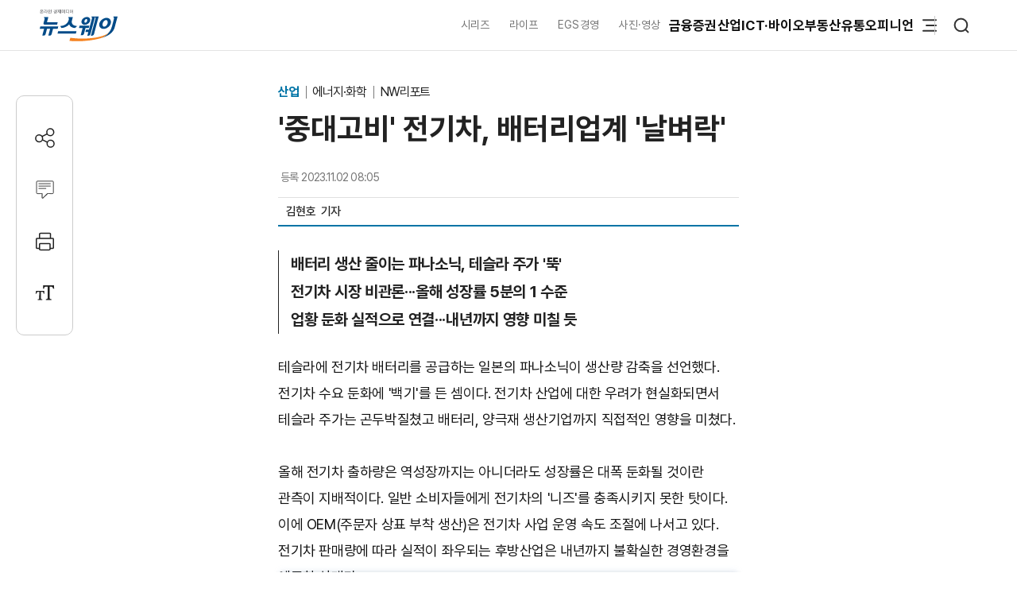

--- FILE ---
content_type: text/html; charset=UTF-8
request_url: https://www.newsway.co.kr/news/view?ud=2023110115010247339
body_size: 18732
content:
<!DOCTYPE html>
<html lang="ko">
<head>
<title>'중대고비' 전기차, 배터리업계 '날벼락' - 뉴스웨이</title>
<meta charset="UTF-8">
<meta http-equiv="X-UA-Compatible" content="IE=edge">
<meta name="viewport" content="width=device-width,initial-scale=1.0,minimum-scale=1.0,maximum-scale=3.0,user-scalable=yes">
<meta name="title" content="'중대고비' 전기차, 배터리업계 '날벼락' - 뉴스웨이">
<meta name="keywords" content="배터리, 이차전지, LG에너지솔루션, 포스코퓨처엠, 삼성SDI">
<meta name="description" content="테슬라에 전기차 배터리를 공급하는 일본의 파나소닉이 생산량 감축을 선언했다. 전기차 수요 둔화에 '백기'를 든 셈이다. 전기차 산업에 대한 우려가 현실화되면서 테슬라 주가는 곤두박질쳤고 배터리, 양극재 생산기업까지 직접적인 영향을 미쳤다. 올해 전기차 출하량은 역성장까지는 아니더라도 성장률은 대폭 둔화될 것이란 관측이 지배적이다. 일반 소비자들에게 전기차의 '니즈'를 충족시키지 못한 탓이다. 이에 OEM(주문자 상표 부착 생산)은">
<meta name="author" content="김현호">
<meta name="robots" content="max-image-preview:large">
<link rel="canonical" href="https://www.newsway.co.kr/news/view?ud=2023110115010247339">

<!-- og -->
<meta property="og:site_name" content="뉴스웨이">
<meta property="og:type" content="article">
<meta property="og:title" content="'중대고비' 전기차, 배터리업계 '날벼락' - 뉴스웨이">
<meta property="og:description" content="테슬라에 전기차 배터리를 공급하는 일본의 파나소닉이 생산량 감축을 선언했다. 전기차 수요 둔화에 '백기'를 든 셈이다. 전기차 산업에 대한 우려가 현실화되면서 테슬라 주가는 곤두박질쳤고 배터리, 양극재 생산기업까지 직접적인 영향을 미쳤다. 올해 전기차 출하량은 역성장까지는 아니더라도 성장률은 대폭 둔화될 것이란 관측이 지배적이다. 일반 소비자들에게 전기차의 '니즈'를 충족시키지 못한 탓이다. 이에 OEM(주문자 상표 부착 생산)은">
<meta property="og:url" content="https://www.newsway.co.kr/news/view?ud=2023110115010247339">
<meta property="og:image" content="https://nimage.newsway.co.kr/photo/2023/11/01/20231101000118_1200.png">
<meta property="og:image:width" content="1200">
<meta property="og:image:height" content="1441">

<!-- twitter -->
<meta name="twitter:site" content="@newsway" >
<meta name="twitter:card" content="summary_large_image">
<meta name="twitter:title" content="'중대고비' 전기차, 배터리업계 '날벼락' - 뉴스웨이">
<meta name="twitter:description" content="테슬라에 전기차 배터리를 공급하는 일본의 파나소닉이 생산량 감축을 선언했다. 전기차 수요 둔화에 '백기'를 든 셈이다. 전기차 산업에 대한 우려가 현실화되면서 테슬라 주가는 곤두박질쳤고 배터리, 양극재 생산기업까지 직접적인 영향을 미쳤다. 올해 전기차 출하량은 역성장까지는 아니더라도 성장률은 대폭 둔화될 것이란 관측이 지배적이다. 일반 소비자들에게 전기차의 '니즈'를 충족시키지 못한 탓이다. 이에 OEM(주문자 상표 부착 생산)은">
<meta name="twitter:image" content="https://nimage.newsway.co.kr/photo/2023/11/01/20231101000118_1200.png">
<meta name="twitter:creator" content="@newsway" >


<!-- DeepDive -->
<meta property="dd:content_id" content="2023110115010247339">
<meta property="dd:playtime" content="">
<meta property="dd:author" content="김현호">
<meta property="dd:category" content="">
<meta property="dd:published_time" content="2023-11-02T08:05:54+09:00">
<meta property="dd:modified_time" content="2023-11-02T08:05:54+09:00">
<meta property="dd:publisher" content="뉴스웨이">
<meta property="dd:availability" content="true">

<!-- article -->
<meta property="article:published_time" content="2023-11-02T08:05:54+09:00">

<script>
var g_strDispType   = "NW";
var g_strCategory   = "04.01.05";
var g_strNewsID     = "2023110115010247339_1";
var g_strRemoteIP   = "NULL";
</script>
<script src="https://nimage.newsway.co.kr/assets/js/logcollectscript_202209.js?Sunday 25th of January 2026 06:07:15 AM"></script>

<script async src="https://pagead2.googlesyndication.com/pagead/js/adsbygoogle.js?client=ca-pub-2415398784695844" crossorigin="anonymous"></script>

<!-- taboola -->
<script type="text/javascript">
document.addEventListener("DOMContentLoaded", function() {
  window._taboola = window._taboola || [];
  _taboola.push({article:'auto'});
  !function (e, f, u, i) {
    if (!document.getElementById(i)){
      e.async = 1;
      e.src = u;
      e.id = i;
      f.parentNode.insertBefore(e, f);
    }
  }(document.createElement('script'),
  document.getElementsByTagName('script')[0],
  '//cdn.taboola.com/libtrc/newsway-mobile/loader.js',
  'tb_loader_script');
  if(window.performance && typeof window.performance.mark == 'function')
    {window.performance.mark('tbl_ic');}
});
</script>

<!-- kakao -->
<script src="https://developers.kakao.com/sdk/js/kakao.min.js" defer></script>
<script>
// dom로드가 완료 되면 실행
document.addEventListener("DOMContentLoaded", function() {
    Kakao.init('8e7f6b75370f0d08827c8f09991a2dfb');
});
</script>

<!-- google -->
<meta name="google-site-verification" content="LbLXsNkXj8kNTbitXHy55A2cIFG2nIXEnuMBatmoh0Y">

<!-- Google tag (gtag.js) -->
<script async src="https://www.googletagmanager.com/gtag/js?id=G-0F9N3T85JF"></script>
<script>
window.dataLayer = window.dataLayer || [];
function gtag(){dataLayer.push(arguments);}
gtag('js', new Date());

gtag('config', 'G-0F9N3T85JF');
</script>

<link rel="shortcut icon" href="https://nimage.newsway.co.kr/assets/image/favicon/newsway.ico" type="image/x-icon">
<link rel="apple-touch-icon" sizes="57x57" href="https://nimage.newsway.co.kr/assets/image/favicon/apple-icon-57x57.png">
<link rel="apple-touch-icon" sizes="60x60" href="https://nimage.newsway.co.kr/assets/image/favicon/apple-icon-60x60.png">
<link rel="apple-touch-icon" sizes="72x72" href="https://nimage.newsway.co.kr/assets/image/favicon/apple-icon-72x72.png">
<link rel="apple-touch-icon" sizes="76x76" href="https://nimage.newsway.co.kr/assets/image/favicon/apple-icon-76x76.png">
<link rel="apple-touch-icon" sizes="114x114" href="https://nimage.newsway.co.kr/assets/image/favicon/apple-icon-114x114.png">
<link rel="apple-touch-icon" sizes="120x120" href="https://nimage.newsway.co.kr/assets/image/favicon/apple-icon-120x120.png">
<link rel="apple-touch-icon" sizes="144x144" href="https://nimage.newsway.co.kr/assets/image/favicon/apple-icon-144x144.png">
<link rel="apple-touch-icon" sizes="152x152" href="https://nimage.newsway.co.kr/assets/image/favicon/apple-icon-152x152.png">
<link rel="apple-touch-icon" sizes="180x180" href="https://nimage.newsway.co.kr/assets/image/favicon/apple-icon-180x180.png">
<link rel="icon" type="image/png" sizes="192x192"  href="https://nimage.newsway.co.kr/assets/image/favicon/android-icon-192x192.png">
<link rel="icon" type="image/png" sizes="32x32" href="https://nimage.newsway.co.kr/assets/image/favicon/favicon-32x32.png">
<link rel="icon" type="image/png" sizes="96x96" href="https://nimage.newsway.co.kr/assets/image/favicon/favicon-96x96.png">
<link rel="icon" type="image/png" sizes="16x16" href="https://nimage.newsway.co.kr/assets/image/favicon/favicon-16x16.png">
<!-- <link rel="manifest" href="https://nimage.newsway.co.kr/assets/image/favicon/manifest.json"> -->
<meta name="msapplication-TileImage" content="https://nimage.newsway.co.kr/assets/image/favicon/ms-icon-144x144.png">

<link rel="stylesheet" href="https://nimage.newsway.co.kr/assets/css/common.css?v=20251110">
<link rel="stylesheet" href="https://nimage.newsway.co.kr/assets/css/new.css?v=20251107">

<link href="https://nimage.newsway.co.kr/assets/css/view.css?v=202601151" rel="stylesheet">
<link href="https://nimage.newsway.co.kr/assets/css/view-v2.css?v=202601151" rel="stylesheet">
<link href="https://nimage.newsway.co.kr/assets/css/sticky-menu.css?v=202601151" rel="stylesheet">
<link href="https://nimage.newsway.co.kr/assets/css/content-right.css?v=202601151" rel="stylesheet">

<script type="application/ld+json">
{
    "@context": "http://schema.org",
    "@type": "NewsArticle",
    "headline": "'중대고비' 전기차, 배터리업계 '날벼락' - 뉴스웨이",
    "image": {
        "@type": "ImageObject",
        "@id": "https://nimage.newsway.co.kr/photo/2023/11/01/20231101000118_1200.png",
        "url": "https://nimage.newsway.co.kr/photo/2023/11/01/20231101000118_1200.png",
        "width": 1200,
        "height": 1441
    },
    "author": {
        "@type": "Person",
        "name": "김현호",
        "url": "https://www.newsway.co.kr/reporter/ehowl318"
    },
    "publisher": {
        "@type": "Organization",
        "name": "뉴스웨이",
        "url": "https://www.newsway.co.kr",
        "logo": {
            "@type": "ImageObject",
            "url": "https://nimage.newsway.co.kr/assets/image/logo/logos_sns.png",
            "width": "800",
            "height": "800"
        },
        "sameAs": [
            "https://www.facebook.com/newswayon/",
            "https://post.naver.com/ewaynews",
            "https://www.youtube.com/channel/UCoFVLuTZ0FBrB54L4fU4uKQ"
        ]
    },
    "datePublished": "2023-11-02T08:05:54+09:00",
    "dateModified": "2023-11-02T08:05:54+09:00",
    "description": "테슬라에 전기차 배터리를 공급하는 일본의 파나소닉이 생산량 감축을 선언했다. 전기차 수요 둔화에 '백기'를 든 셈이다. 전기차 산업에 대한 우려가 현실화되면서 테슬라 주가는 곤두박질쳤고 배터리, 양극재 생산기업까지 직접적인 영향을 미쳤다. 올해 전기차 출하량은 역성장까지는 아니더라도 성장률은 대폭 둔화될 것이란 관측이 지배적이다. 일반 소비자들에게 전기차의 '니즈'를 충족시키지 못한 탓이다. 이에 OEM(주문자 상표 부착 생산)은",
    "mainEntityOfPage": {
        "@type": "webpage",
        "@id": "https://www.newsway.co.kr/news/view?ud=2023110115010247339"
    },
    "url": "https://www.newsway.co.kr/news/view?ud=2023110115010247339",
    "thumbnailUrl": "https://nimage.newsway.co.kr/photo/2023/11/01/20231101000118_1200.png"
}</script>

<script src="https://nimage.newsway.co.kr/assets/js/jquery.min.js"></script>
</head>
<body>
        <div id="blind"></div>
    
    <div id="wrap">
     
 
<div id="subheader" class="sub-header is-block">
    <div class="subheader-wrap">
        <a href="/" class="subheader-logo" aria-label="홈으로 이동">
            <img src="https://nimage.newsway.co.kr/assets/image/logo/newsway_logo_emblem.svg" alt="뉴스웨이로고"/>
        </a>
        <div class="header-body">
            <div class="navigation">
                <div class="gnb">
                    <a href="/series">시리즈</a>
                    <a href="/life">라이프</a>
                    <a href="/esg">EGS경영</a>
                    <a href="/pic">사진·영상</a>
                </div>
                <nav class="nav">
                    <ul>
                        <li><a href="/finance">금융</a></li>
                        <li><a href="/stock">증권</a></li>
                        <li><a href="/industry">산업</a></li>
                        <li><a href="/it">ICT·바이오</a></li>
                        <li><a href="/realestate">부동산</a></li>
                        <li><a href="/distribution-bio">유통</a></li>
                        <li><a href="/opinion">오피니언</a></li>
                    </ul>
                </nav>
                <div class="btn-box">
                    <button class="btn-menu" aria-expanded="false" aria-label="메뉴 열기">
                        <svg class="icon" viewBox="0 0 100 100">
                            <path class="line top" d="M 30,33 H 70" />
                            <path class="line middle" d="M 40,50 H 70" />
                            <path class="line bottom" d="M 30,67 H 70" />
                        </svg>
                    </button>
                    <button class="btn-search"><img src="https://nimage.newsway.co.kr/assets/image/searchIcon.svg" alt="검색"/></button>
                </div>
            </div>
            <!-- //전체메뉴 -->

            <div class="new-nav-sitemap">
                <div class="sitemap-wrap">
                    <div class="sitemap-navigation">
                        <div class="nav-sitemap-top">
                                                        <dl>
                                <dt><a href="/finance">금융</a>
                                    <button type="button"><img src="https://nimage.newsway.co.kr/assets/image/chevronUpIcon.svg" alt=""/></button>
                                </dt>
                                                                <dd><a href="/finance/bank">은행</a></dd>
                                                                <dd><a href="/finance/insurance">보험</a></dd>
                                                                <dd><a href="/finance/card">카드</a></dd>
                                                                <dd><a href="/finance/savings-bank">저축은행</a></dd>
                                                                <dd><a href="/finance/general">금융일반</a></dd>
                                                            </dl>
                                                        <dl>
                                <dt><a href="/stock">증권</a>
                                    <button type="button"><img src="https://nimage.newsway.co.kr/assets/image/chevronUpIcon.svg" alt=""/></button>
                                </dt>
                                                                <dd><a href="/stock/securities-company">증권·자산운용사</a></dd>
                                                                <dd><a href="/stock/item">종목</a></dd>
                                                                <dd><a href="/stock/investment-strategy">투자전략</a></dd>
                                                                <dd><a href="/stock/ipo">IPO</a></dd>
                                                                <dd><a href="/stock/blockchain">블록체인</a></dd>
                                                                <dd><a href="/stock/general">증권일반</a></dd>
                                                            </dl>
                                                        <dl>
                                <dt><a href="/industry">산업</a>
                                    <button type="button"><img src="https://nimage.newsway.co.kr/assets/image/chevronUpIcon.svg" alt=""/></button>
                                </dt>
                                                                <dd><a href="/industry/enterprise">재계</a></dd>
                                                                <dd><a href="/industry/electronics">전기·전자</a></dd>
                                                                <dd><a href="/industry/car">자동차</a></dd>
                                                                <dd><a href="/industry/heavy">중공업·방산</a></dd>
                                                                <dd><a href="/industry/energy-chemical">에너지·화학</a></dd>
                                                                <dd><a href="/industry/air-shipping">항공·해운</a></dd>
                                                                <dd><a href="/industry/general">산업일반</a></dd>
                                                            </dl>
                                                        <dl>
                                <dt><a href="/it">ICT·바이오</a>
                                    <button type="button"><img src="https://nimage.newsway.co.kr/assets/image/chevronUpIcon.svg" alt=""/></button>
                                </dt>
                                                                <dd><a href="/it/telecom">통신</a></dd>
                                                                <dd><a href="/it/game">게임</a></dd>
                                                                <dd><a href="/it/internet-platform">인터넷·플랫폼</a></dd>
                                                                <dd><a href="/it/pharmaceutical-bio">제약·바이오</a></dd>
                                                                <dd><a href="/it/general">ICT일반</a></dd>
                                                            </dl>
                                                        <dl>
                                <dt><a href="/realestate">부동산</a>
                                    <button type="button"><img src="https://nimage.newsway.co.kr/assets/image/chevronUpIcon.svg" alt=""/></button>
                                </dt>
                                                                <dd><a href="/realestate/construction">건설사</a></dd>
                                                                <dd><a href="/realestate/sell">분양</a></dd>
                                                                <dd><a href="/realestate/city-maintenance">도시정비</a></dd>
                                                                <dd><a href="/realestate/general">부동산일반</a></dd>
                                                            </dl>
                                                        <dl>
                                <dt><a href="/distribution-bio">유통</a>
                                    <button type="button"><img src="https://nimage.newsway.co.kr/assets/image/chevronUpIcon.svg" alt=""/></button>
                                </dt>
                                                                <dd><a href="/distribution-bio/channel">채널</a></dd>
                                                                <dd><a href="/distribution-bio/food">식음료</a></dd>
                                                                <dd><a href="/distribution-bio/fashion-beauty">패션·뷰티</a></dd>
                                                                <dd><a href="/distribution-bio/travel">여행</a></dd>
                                                                <dd><a href="/distribution-bio/general">유통일반</a></dd>
                                                            </dl>
                                                        <dl>
                                <dt><a href="/esg">ESG경영</a>
                                    <button type="button"><img src="https://nimage.newsway.co.kr/assets/image/chevronUpIcon.svg" alt=""/></button>
                                </dt>
                                                                <dd><a href="/esg/environment">친환경</a></dd>
                                                                <dd><a href="/esg/social">사회적가치</a></dd>
                                                                <dd><a href="/esg/governance">투명경영</a></dd>
                                                                <dd><a href="/esg/general">ESG일반</a></dd>
                                                            </dl>
                                                    </div>
                        <div class="nav-sitemap-bottom">
                                                        <dl>
                                <dt><a href="/series">시리즈</a></dt>
                                                                <dd><a href="/series/nwreport">NW리포트</a></dd>
                                                                <dd><a href="/series/storynews">스토리뉴스</a></dd>
                                                                <dd><a href="/series/issuefocus">이슈포커스</a></dd>
                                                                <dd><a href="/series/shareholding-structure">기업지배구조</a></dd>
                                                            </dl>
                                                        <dl>
                                <dt><a href="/opinion">오피니언</a></dt>
                                                                <dd><a href="/opinion/speciallist">전문가칼럼</a></dd>
                                                                <dd><a href="/opinion/desk">데스크 칼럼</a></dd>
                                                                <dd><a href="/opinion/note">기자수첩</a></dd>
                                                            </dl>
                                                        <dl>
                                <dt><a href="/life">라이프</a></dt>
                                                                <dd><a href="/life/shorts">Shorts</a></dd>
                                                                <dd><a href="/life/videos">영상</a></dd>
                                                                <dd><a href="/life/cardnews">카드뉴스</a></dd>
                                                                <dd><a href="/life/plan">기획연재</a></dd>
                                                            </dl>
                            
                                                        <dl>
                                <dt><a href="/pic">사진·영상</a></dt>
                                                                <dd><a href="/pic/onspot">온스팟</a></dd>
                                                                <dd><a href="/pic/storyphoto">스토리포토</a></dd>
                                                                <dd><a href="/pic/cut">한 컷</a></dd>
                                                            </dl>
                                                    </div>
                    </div>
                    <div class="sitemap-banner">
                        <a href="https://urba.newsway.co.kr" target="_blank"><img src="https://nimage.newsway.co.kr/assets/image/banner/mainmiddle_banner_250616_2.jpg" alt="도시정비 주택브랜드대상" /></a>
                        <a href="/anniversary" target="_blank"><img src="https://nimage.newsway.co.kr/assets/image/banner/mainmiddle_banner_251021.jpg" alt="제7회 블록체인비즈니스포럼"></a>
                    </div>
                </div>
            </div>
            <!-- //전체메뉴 -->
        </div>
    </div>
    <div class="progress-container-nav no-print"><div class="progress-bar-nav"></div></div>
</div>




<!-- //검색 -->
<aside id="search-popup">
    <div id="search-popup-area">
        <div class="search-popup-blind"></div>
        <div class="search-popup-box">
            <div class="search-popup-close">
                <button type="button"><i></i></button>
            </div>
            <div class="search-popup-logo">
                <section>
                    <div>
                        <span>
                            <a href="/" aria-label="홈으로 이동"></a>
                        </span>
                    </div>
                    <p>
                        <span>검색</span>
                    </p>
                </section>
            </div>
            <div class="search-popup-top">
                <section>
                    <div class="search-wrap">
                        <form action="/search" method="get">
                            <div class="search-box">
                                <input type="text" placeholder="검색어를 입력하세요." name="q">
                                <input type="submit" value="">
                            </div>
                        </form>
                    </div>
                </section>
            </div>
            <div class="search-popup-bottom">
                <!-- <section>
                    <p class="title">
                        <span>인기 검색어</span>
                    </p>
                    <ul class="search-tag">
                                            </ul>
                </section> -->
                <section>
                    <p class="title">
                        <span>주요 뉴스</span>
                    </p>
                    <ul class="search-news">
                                                <li>
                            <a href="/news/view?ud=2026012416555253264">
                                <article>
                                    <div class="news-text">
                                        <p class="headline">
                                            <span>치킨 프랜차이즈 '본사만 산다' 오명 벗기 총력...가맹점 상생 행보 이어져</span>
                                        </p>
                                        <p class="description">
                                            <span>치킨 프랜차이즈업계가 원재료 가격 상승, 인건비, 배달 수수료 인상 등으로 가맹점 경영 부담이 커지자 본사가 원·부재료 가격 동결, 지원금 지급 등 실질적 지원에 나서고 있다. 이는 본사 중심 수익 구조 탈피와 가맹점 상생을 위한 변화로, 업계 신뢰 회복과 동반 성장을 도모하는 움직임이다.</span>
                                        </p>
                                    </div>
                                                                        <div class="news-image">
                                        <figure>
                                            <img src="https://nimage.newsway.co.kr/photo/2025/12/30/20251230000004_0640.png" alt="치킨 프랜차이즈 '본사만 산다' 오명 벗기 총력...가맹점 상생 행보 이어져" loading="lazy">
                                        </figure>
                                    </div>
                                                                    </article>
                            </a>
                        </li>
                                                <li>
                            <a href="/news/view?ud=2026012414144148695">
                                <article>
                                    <div class="news-text">
                                        <p class="headline">
                                            <span>편의점업계, '흑백요리사 시즌2' 열풍 탑승...너도나도 협업제품 선봬</span>
                                        </p>
                                        <p class="description">
                                            <span>편의점 업계가 넷플릭스 예능 '흑백요리사 시즌2'의 인기에 맞춰 셰프들과 다양한 간편식, 디저트, 주류 협업 신제품을 경쟁적으로 출시하고 있다. 방송 연계 경험 소비와 셰프 IP 장기자산화로 마케팅 전략이 변화 중이며, 한편 협업 신선도와 원가 부담 등도 과제로 꼽힌다.</span>
                                        </p>
                                    </div>
                                                                        <div class="news-image">
                                        <figure>
                                            <img src="https://nimage.newsway.co.kr/photo/2026/01/24/20260124000002_0640.jpg" alt="편의점업계, '흑백요리사 시즌2' 열풍 탑승...너도나도 협업제품 선봬" loading="lazy">
                                        </figure>
                                    </div>
                                                                    </article>
                            </a>
                        </li>
                                                <li>
                            <a href="/news/view?ud=2026012316474353657">
                                <article>
                                    <div class="news-text">
                                        <p class="headline">
                                            <span>삼성증권, 연간 순이익 1조원 첫 돌파···주당 4000원 배당 결의</span>
                                        </p>
                                        <p class="description">
                                            <span>삼성증권이 2023년 연간 순이익 1조원을 처음으로 돌파했다. 영업이익과 세전이익도 각각 14.2%, 12.3% 상승했다. 이사회는 주당 4000원의 현금배당을 결의했으며, 실제 배당액은 주주총회 승인 후 확정된다. 실적 성장 요인으로 브로커리지 부문의 개선이 지목됐다.</span>
                                        </p>
                                    </div>
                                                                        <div class="news-image">
                                        <figure>
                                            <img src="https://nimage.newsway.co.kr/photo/2025/11/11/20251111000084_0640.jpg" alt="삼성증권, 연간 순이익 1조원 첫 돌파···주당 4000원 배당 결의" loading="lazy">
                                        </figure>
                                    </div>
                                                                    </article>
                            </a>
                        </li>
                                                <li>
                            <a href="/news/view?ud=2026011917483573803">
                                <article>
                                    <div class="news-text">
                                        <p class="headline">
                                            <span>'정제마진 반등' 정유 4사, 엇갈린 재무 셈법</span>
                                        </p>
                                        <p class="description">
                                            <span>정제마진 회복세로 국내 정유 4사가 실적 반등에 성공했으나, 불확실성 대응을 위해 각기 다른 재무전략을 펼치고 있다. GS칼텍스는 보수적 채무관리를, SK에너지와 에쓰오일, HD현대오일뱅크는 매입채무와 미지급금 등 거래로 유동성을 확보한다. 배당은 공통적으로 축소하며 현금흐름 관리에 집중하는 모습이다.</span>
                                        </p>
                                    </div>
                                                                        <div class="news-image">
                                        <figure>
                                            <img src="https://nimage.newsway.co.kr/photo/2025/04/04/20250404000069_0640.png" alt="'정제마진 반등' 정유 4사, 엇갈린 재무 셈법" loading="lazy">
                                        </figure>
                                    </div>
                                                                    </article>
                            </a>
                        </li>
                                            </ul>
                </section>
            </div>
        </div>
    </div>
</aside>
<!-- //검색 -->

<div class="scroll-top">
    <button type="button"><img src="https://nimage.newsway.co.kr/assets/image/chevronUpIcon.svg" alt="맨위로"/></button>
</div>

<script>
document.addEventListener("DOMContentLoaded", function() {
    const header = document.getElementById("subheader");

    window.addEventListener("scroll", function() {
        if(window.scrollY > 100 && $(".new-nav-sitemap").css("display") == "none") {
            header.classList.add("fixed");
        } else if(window.scrollY <= 100 && $(".new-nav-sitemap").css("display") == "none") {
            header.classList.remove("fixed");
        }
    });
});
</script>

    

    

    <div class="progress-container no-print"><div class="progress-bar"></div></div>
<main role="main">
    <div id="container">
        <div class="content">
            <section>
                <div class="view-header">
                    <div class="view-header-area">
                        <div class="view-header-logo">
                            <a href="/"></a>
                        </div>
                        <div>
                            <p class="headline">
                                                                <span class="headline-category">
                                    <a href="/industry">
                                        산업                                    </a>
                                </span>
                                                                <span>'중대고비' 전기차, 배터리업계 '날벼락'</span>
                                                            </p>
                        </div>
                    </div>
                </div>
            </section>
            <section>
                <div class="main-header">
                    <div>
                        <p class="category">
                                                            <a href="/industry">
                                    산업                                </a>
                                                                                        <a href="/industry/energy-chemical">
                                    에너지·화학                                </a>
                                                                                   <a href="/news/bundle/%5BNW%EB%A6%AC%ED%8F%AC%ED%8A%B8%5D">NW리포트</a>
                                                    </p>
                        <h1 class="headline">
                            '중대고비' 전기차, 배터리업계 '날벼락'                                                    </h1>
                    </div>
                    <div class="view-option">
                        <div class="view-reporter">
                            <div class="view-text">
                                <div class="view-date">
                                    <p>
                                        <span>등록</span>
                                        <span>2023.11.02 08:05</span>
                                    </p>
                                                                    </div>
                            </div>
                            <div class="view-info">
                                <div class="view-info-author"><p><a href="/reporter/ehowl318"><span>김현호 </span></a></p><p><span>&nbsp;&nbsp;기자</span></p></div>
                                <div class="view-info-option">
                                    <div class="layer-share-view">
                                    <button class="btn-share" type="button" aria-label="공유하기">
                                        <img src="https://nimage.newsway.co.kr/assets/image/icons/share_icon.svg" alt="공유아이콘"/>공유</button>
                                        <div class="layer-popup-view share-popup-view">
                                            <div class="layer-header-view">
                                                <p>
                                                    <span><strong>SNS 공유</strong></span>
                                                </p>
                                            </div>
                                            <div class="layer-body-view">
                                                <ul>
                                                    <li>
                                                    <a href="javascript:void(kakaoLinkShare('\'중대고비\' 전기차, 배터리업계 \'날벼락\'', '테슬라에 전기차 배터리를 공급하는 일본의 파나소닉이 생산량 감축을 선언했다. 전기차 수요 둔화에 \'백기\'를 든 셈이다. 전기차 산업에 대한 우려가 현실화되면서 테슬라 주가는 곤두박질쳤고 배터리, 양극재 생산기업까지 직접적인 영향을 미쳤다. 올해 전기차 출하량은 역성장까지는 아니더라도 성장률은 대폭 둔화될 것이란 관측이 지배적이다. 일반 소비자들에게 전기차의 \'니즈\'를 충족시키지 못한 탓이다. 이에 OEM(주문자 상표 부착 생산)은', 'https://nimage.newsway.co.kr/photo/2023/07/19/20230719000097_0640.png', 'https%3A%2F%2Fwww.newsway.co.kr%2Fnews%2Fview%3Fud%3D2023110115010247339'));" title="카카오톡">
                                                        <span>
                                                            <i>
                                                                <button aria-label="카카오톡 공유하기"></button>
                                                            </i>
                                                        </span>
                                                        <span>카카오톡</span>
                                                    </a>
                                                    </li>
                                                    <li onclick="facebookLinkShart('https://www.newsway.co.kr/news/view?ud=2023110115010247339', '\'중대고비\' 전기차, 배터리업계 \'날벼락\'');">
                                                        <span>
                                                            <i>
                                                                <button aria-label="페이스북 공유하기"></button>
                                                            </i>
                                                        </span>
                                                        <span>페이스북</span>
                                                    </li>
                                                    <li onclick="twitterLinkShart('https://www.newsway.co.kr/news/view?ud=2023110115010247339', '\'중대고비\' 전기차, 배터리업계 \'날벼락\'');">
                                                        <span>
                                                            <i>
                                                                <button aria-label="트위터 공유하기"></button>
                                                            </i>
                                                        </span>
                                                        <span>트위터</span>
                                                    </li>
                                                    <li class="layer-clip">
                                                        <span>
                                                            <i>
                                                                <button></button>
                                                            </i>
                                                        <span>URL 복사</span>
                                                    </li>
                                                </ul>
                                            </div>
                                            <button type="button" class="sticky-close-view" aria-label="닫기">
                                                <span class="visually_hidden">close</span>
                                            </button>
                                        </div>
                                    </div>
                                </div>
                            </div>
                        </div>
                    </div>
                </div>
            </section>
            <section>
                <div class="main-content" data-section="view">
                    <div class="content-wrap">
                        <div class="content-area">
                            <div class="content-left">
                                <div class="view-area">
                                    <article>
                                                                                <div class="view-subtitle">
                                            <p><div class="view_subtitle"><p><span>배터리 생산 줄이는 파나소닉, 테슬라 주가 '뚝'</span><span>전기차 시장 비관론···올해 성장률 5분의 1 수준</span><span>업황 둔화 실적으로 연결···내년까지 영향 미칠 듯</span></p></div></p>
                                        </div>
                                        
                                                                                <div class="view-text" id="view-text">
                                            테슬라에 전기차 배터리를 공급하는 일본의 파나소닉이 생산량 감축을 선언했다. 전기차 수요 둔화에 '백기'를 든 셈이다. 전기차 산업에 대한 우려가 현실화되면서 테슬라 주가는 곤두박질쳤고 배터리, 양극재 생산기업까지 직접적인 영향을 미쳤다.  <br />
 <br />
올해 전기차 출하량은 역성장까지는 아니더라도 성장률은 대폭 둔화될 것이란 관측이 지배적이다. 일반 소비자들에게 전기차의 '니즈'를 충족시키지 못한 탓이다. 이에 OEM(주문자 상표 부착 생산)은 전기차 사업 운영 속도 조절에 나서고 있다. 전기차 판매량에 따라 실적이 좌우되는 후방산업은 내년까지 불확실한 경영환경을 예고한 상태다.  <br />
 <br />
&lt;span class=&quot;middle-title&quot;&gt;'테슬라 쇼크' 韓 이차전지 '와르르'</span> <br />
2일 블룸버그 및 외신 등에 따르면 파나소닉은 지난 9월까지 6개월간 누적 순이익만 사상 최대인 2880억엔(약 2조5808억원)을 기록했으나 현지 배터리 생산량을 60% 줄이기로 결정했다. 주요 고객사인 테슬라를 비롯한 전기차 수요 둔화에 따른 조치다. 파나소닉은 이미 일본 생산공장 가동을 일부 중단한 상태다. 생산량 감축은 내년 3월까지 이어질 예정이다.  <br />
 <br />
파나소닉이 전기차 배터리 생산량을 조절하기로 하면서 테슬라가 직격탄을 맞았다. 테슬라 주가는 지난달 31일 197.36달러를 기록했다. 전 거래일 대비 4.8% 감소한 것으로 지난 5월 26일 이후 최저치를 나타냈다. 현재 파나소닉은 테슬라의 모델 X와 모델 S에 탑재되는 1865(지름 18㎜, 길이 65㎜) 배터리를 공급하고 있다.  <br />
<div class="view-image" style="margin-top:30px;"><p class="img-center"><span><a href="javascript:void(imageViewPopup('20231101000118_1024.png'));" title="확대하기" style="cursor:zoom-in"><picture><source srcset="https://nimage.newsway.co.kr/photo/2023/11/01/20231101000118_0480.png" media="(max-width: 768px)"><img src="https://nimage.newsway.co.kr/photo/2023/11/01/20231101000118_0700.png" alt="'중대고비' 전기차, 배터리업계 '날벼락' 기사의 사진"></picture></a></span></p></div>
테슬라 주가가 200달러 선 아래로 하락하자 국내 이차전지 산업도 영향을 받았다. LG에너지솔루션은 같은 날 38만5500원에 거래를 마감했다. 전 거래일과 비교하면 4.81% 줄어든 것으로 상장 후 최저가인 2022년 7월 4일(35만6000원)에 근접했다. 또 같은 기간 삼성SDI는 5.86% 감소한 42만5500원, SK온의 모회사인 SK이노베이션도 2.9% 떨어진 12만2200원을 기록했다.  <br />
 <br />
양극재 생산 기업도 상황은 마찬가지다. 국내에서 유일하게 음극재까지 생산하는 포스코퓨처엠 주가는 7.44% 급락해 지난 7개월 동안 가장 낮은 23만6500원까지 떨어졌다. 코스닥에서 거래되고 있는 에코프로와 에코프로비엠 주가도 각각 6.34%, 7.45% 하락했고 엘앤에프도 8.36% 급락했다. 12만9900원을 기록한 엘앤에프 주가는 52주 최저가를 세웠다.  <br />
 <br />
조준기 SK증권 연구원은 "전기차에 반도체 칩을 공급하는 온세미컨덕터(ON)가 실망스러운 가이던스를 제공하고 파나소닉이 생산량 감축을 공개하자 테슬라가 급락했다"고 분석했다. 그러면서 "최근 테슬라 주가와 강한 상관관계를 보이는 국내 이차전지 관련 밸류체인이 전반적으로 급락하게 됐다"고 설명했다.  <br />
 <br />
&lt;span class=&quot;middle-title&quot;&gt;전기차 성장률 둔화···K배터리·양극재 '경고등'</span> <br />
그동안 고성장을 이어가던 전기차 시장은 성장세가 주춤할 것이란 전망이 지배적이다. 시장조사업체 가트너는 올해 전 세계 전기차(BEV) 출하량을 1100만대로 내다봤다. 출하량은 전년 대비 22.2% 증가할 것으로 예측됐으나 2021~2022년 성장률(91%)과 비교하면 5분의 1 수준이다. 가트너는 "미국 소비자들은 BEV 대신 PHEV(플러그인 하이브리드)를 선택하고 있다"고 전했다.  <br />
<div class="view-image" style="margin-top:30px;"><p class="img-center"><span><a href="javascript:void(imageViewPopup('20231101000123_1024.png'));" title="확대하기" style="cursor:zoom-in"><picture><source srcset="https://nimage.newsway.co.kr/photo/2023/11/01/20231101000123_0480.png" media="(max-width: 768px)"><img src="https://nimage.newsway.co.kr/photo/2023/11/01/20231101000123_0700.png" alt="'중대고비' 전기차, 배터리업계 '날벼락' 기사의 사진"></picture></a></span></p></div>
시장 수요가 둔화하면서 전기차 기업은 속도 조절에 나섰다. 최근 제너럴모터스(GM)와 혼다는 북미에서 GM의 전기차 전용 플랫폼을 활용해 보급형 전기차를 공동 개발하기로 한 계획을 전면 철회했다. GM은 또 지난해 중반부터 내년 중반까지 2년 간 전기차 40만대를 생산하겠다는 계획을 폐기했고 미국 미시간주에 건설하기로 했던 전기차 공장 가동 시점도 1년 연기하기로 했다. 테슬라도 멕시코 공장 건립 시점을 늦추기로 했고 SK온과 미국 내 배터리 합작 공장을 짓고 있는 포드는 켄터키주 2공장 가동 시점 연기를 검토하겠다고 밝혔다.  <br />
 <br />
김필수 대림대 미래자동차학부 교수는 "아직 전기차 가격이 내연기관차 대비 1.5~2배 높기 때문에 소비자들에게 전기차 가성비가 떨어진다는 인식이 있다"고 말했다. 그러면서 "보조금도 줄어들고 있고 부족한 충전 인프라, 화재 위험성 등 부정적 요소가 겹쳐 차라리 하이브리드 차량을 구매하려는 인식이 높아지고 있다"고 분석했다.  <br />
 <br />
현재 향후 전방산업과 관련해 배터리 기업은 엇갈리게 예상했다. 이창실 LG에너지솔루션 CFO(최고재무책임자) 부사장은 지난달 25일 실적 발표 후 콘퍼런스콜에서 "4분기 들어 주요 고객사가 보수적으로 생산 계획을 세워 물량 조정 가능성이 있다"고 말했다. 그러면서 "내년에는 경제성장률과 구매 심리가 둔화될 것으로 보이며 수요는 기대보다는 줄어들고 매출도 올해보다 크지 않을 것"이라고 내다봤다. <br />
        <div class="googlead no-print" style="text-align:center;">
            <!-- 뉴스웨이_M 300*250_기사내 -->
            <ins class="adsbygoogle" style="display:inline-block;width:300px;height:250px;margin-top:30px;" data-ad-client="ca-pub-2415398784695844" data-ad-slot="4167131988"></ins><script> (adsbygoogle = window.adsbygoogle || []).push({});</script>
        </div><br />
삼성SDI는 긍정적 입장을 전했다. 김종성 경영지원실 부사장은 지난달 26일 콘퍼런스콜을 통해 "중장기 성장에는 변화가 없을 것"이라며 "장기적으로 경기 침체가 지속 되면 단기적 수요 둔화가 우려될 수 있으나 당사는 고객사 신모델 출시 효과로 견조한 판매 성장세를 이어갈 수 있을 것"이라고 밝혔다.  <br />
 <br />
증권가에서도 기업별 전망과 유사한 예측을 내놓았다. 권준수 키움증권 애널리스트는 "LG에너지솔루션의 4분기 영업이익은 전 분기 대비 16% 감소한 6150억원으로 전망한다"고 밝혔다. 이어 "메탈 가격 하락에 따른 ASP(평균판매가격) 감소, 유럽 전방 수요 둔화에 따른 폴란드 공장 가동률 조정 및 소형 전지 고객사의 재고조정, 원재료의 부정적 래깅효과 등으로 수익성은 악화될 것"이라고 전했다.  <br />
 <br />
삼성SDI의 4분기 수익성은 개선될 것이란 분석이다. 이현욱 IBK투자증권 애널리스트는 "영업이익은 전 분기와 비교해 10.2% 오른 5400억원으로 예측한다"며 "EV향 중대형 전지는 P5 중심으로 견조한 판매가 예상되며 P5 비중은 3분기 50% 수준에서 4분기 55% 이상으로 증가할 것"이라고 전망했다.  <br />
<div class="view-image" style="margin-top:30px;"><p class="img-center"><span><a href="javascript:void(imageViewPopup('20231101000121_1024.png'));" title="확대하기" style="cursor:zoom-in"><picture><source srcset="https://nimage.newsway.co.kr/photo/2023/11/01/20231101000121_0480.png" media="(max-width: 768px)"><img src="https://nimage.newsway.co.kr/photo/2023/11/01/20231101000121_0700.png" alt="'중대고비' 전기차, 배터리업계 '날벼락' 기사의 사진"></picture></a></span></p></div>
양극재 기업은 메탈가 하락으로 침체기를 벗어나지 못할 것으로 보인다. 한국자원정보서비스에 따르면 이차전지 핵심 소재인 니켈은 10월 31일 톤당 1만7825달러를 기록했다. 올해 1월 3일 가격(톤당 3만1200원)과 비교해 42.9% 떨어졌다. 같은 기간 탄산리튬 가격도 킬로그램(kg)당 474.5위안에서 154.5위안으로 67% 이상 감소했다. 양극재 판가는 리튬, 니켈 등 메탈 가격과 연동되기 때문에 양극재 생산 기업은 비싸게 구매한 원료를 양극재에 전가해 판매하기 어렵다. <br />
 <br />
업계 관계자는 "전기차 시장 성장률은 우상향할 것으로 보이지만 상승 폭은 제한적일 것으로 보여 양극재 생산 기업도 영향을 받을 수밖에 없다"고 전했다. 이어 "리튬은 양극재의 핵심 소재인 만큼 가격 변동성이 중요한데 양극재 판매량은 동일하고 리튬 가격만 감소하면 향후 수익성이 둔화될 가능성이 높다"고 밝혔다.  
                                            <!-- //// 관련기사 //// -->
                                                                                        <div id="drawer" class="hidden-content popover">
                                                <div class="popover-head">
                                                    <h3>관련기사</h3>
                                                    <button class="btn-close"><img src="https://nimage.newsway.co.kr/assets/image/icons/closeIcon.svg" alt="닫기"></button>
                                                </div>
                                                <ul id="view-related-popup">
                                                                                                        <li data-article-title="삼성SDI 3분기 매출 '최대'···전기차 수요 &amp;quot;문제없다&amp;quot;(종합)" data-article-id="2023102611220858626" data-article-reporter="김현호" data-article-outdate="2023.10.26 14:17">
                                                        <a href="/news/view?ud=2023102611220858626">
                                                        <p>
                                                            <img src="https://nimage.newsway.co.kr/assets/image/icons/newsway_icon_low1.svg" alt="관련기사 아이콘">
                                                            삼성SDI 3분기 매출 '최대'···전기차 수요 &quot;문제없다&quot;(종합)</p>
                                                        <span>2023.10.26 </span>
                                                        </a>
                                                    </li>
                                                                                                        <li data-article-title="작년 실적 '훌쩍'···LG에너지솔루션, IRA 효과 '톡톡'(종합)" data-article-id="2023102511270284164" data-article-reporter="김현호" data-article-outdate="2023.10.25 13:17">
                                                        <a href="/news/view?ud=2023102511270284164">
                                                        <p>
                                                            <img src="https://nimage.newsway.co.kr/assets/image/icons/newsway_icon_low1.svg" alt="관련기사 아이콘">
                                                            작년 실적 '훌쩍'···LG에너지솔루션, IRA 효과 '톡톡'(종합)</p>
                                                        <span>2023.10.25 </span>
                                                        </a>
                                                    </li>
                                                                                                        <li data-article-title="포스코퓨처엠도 어닝쇼크···K양극재, 3분기 '휘청'(종합2)" data-article-id="2023102414590663218" data-article-reporter="김현호" data-article-outdate="2023.10.24 15:04">
                                                        <a href="/news/view?ud=2023102414590663218">
                                                        <p>
                                                            <img src="https://nimage.newsway.co.kr/assets/image/icons/newsway_icon_low1.svg" alt="관련기사 아이콘">
                                                            포스코퓨처엠도 어닝쇼크···K양극재, 3분기 '휘청'(종합2)</p>
                                                        <span>2023.10.24 </span>
                                                        </a>
                                                    </li>
                                                                                                    </ul>
                                            </div>
                                                                                        <!-- //// 관련기사 //// -->
                                                                                        <div class="view-tag">
                                                <p class="title">
                                                    <span>관련태그</span>
                                                </p>
                                                <ul>
                                                                                                        <li><a href="/news/search?t=tag&q=배터리" title="배터리"><span>#배터리</span></a></li>
                                                                                                        <li><a href="/news/search?t=tag&q=이차전지" title="이차전지"><span>#이차전지</span></a></li>
                                                                                                        <li><a href="/news/search?t=tag&q=LG에너지솔루션" title="LG에너지솔루션"><span>#LG에너지솔루션</span></a></li>
                                                                                                        <li><a href="/news/search?t=tag&q=포스코퓨처엠" title="포스코퓨처엠"><span>#포스코퓨처엠</span></a></li>
                                                                                                        <li><a href="/news/search?t=tag&q=삼성SDI" title="삼성SDI"><span>#삼성SDI</span></a></li>
                                                                                                    </ul>
                                            </div>
                                                                                    </div>

                                                                                <div class="view-bottom">
                                                                                        <div class="view-reporter">
                                                <div class="view-reporter-info">
                                                    <div class="view-image">
                                                        <figure>
                                                            <img src="https://nimage.newsway.co.kr/assets/image/photo/opinion/ehowl318.png" alt="" onerror="this.src='https://nimage.newsway.co.kr/assets/image/photo/noimage-m.png';">
                                                            <figcaption></figcaption>
                                                        </figure>
                                                    </div>
                                                    <div class="view-text">
                                                        <div>
                                                            <p>
                                                                <span class="company">뉴스웨이</span>
                                                                <span class="name">김현호 기자</span>
                                                            </p>
                                                            <p>
                                                                <span class="email">jojolove7817@newsway.co.kr</span>
                                                            </p>
                                                        </div>
                                                        <div class="reporter-btn">
                                                            <p>
                                                                <a href="/reporter/ehowl318">
                                                                <span>+</span>
                                                                <span class="chanal-btn">기자채널</span>
                                                                </a>
                                                            </p>
                                                        </div>
                                                    </div>
                                                </div>
                                                                                            </div>
                                                                                    </div>
                                        
                                                                                <div class="view-related">
                                            <div class="view-related-top">
                                                <p class="title">
                                                    <span>관련기사</span>
                                                </p>
                                                                                            </div>
                                            <ul id="view-related-news">
                                                                                                <li data-article-title="삼성SDI 3분기 매출 '최대'···전기차 수요 &amp;quot;문제없다&amp;quot;(종합)" data-article-id="2023102611220858626" data-article-reporter="김현호" data-article-outdate="2023.10.26 14:17" >
                                                    <a href="/news/view?ud=2023102611220858626">
                                                        <span><i><img src="https://nimage.newsway.co.kr/assets/image/icons/newsway_icon_low1.svg" alt="관련기사 아이콘"></i></span>
                                                        <span class="headline">삼성SDI 3분기 매출 '최대'···전기차 수요 &quot;문제없다&quot;(종합)</span>
                                                        <span><time date="2023.10.26 14:17">2023.10.26 </time></span>
                                                    </a>
                                                </li>
                                                                                                <li data-article-title="작년 실적 '훌쩍'···LG에너지솔루션, IRA 효과 '톡톡'(종합)" data-article-id="2023102511270284164" data-article-reporter="김현호" data-article-outdate="2023.10.25 13:17" >
                                                    <a href="/news/view?ud=2023102511270284164">
                                                        <span><i><img src="https://nimage.newsway.co.kr/assets/image/icons/newsway_icon_low1.svg" alt="관련기사 아이콘"></i></span>
                                                        <span class="headline">작년 실적 '훌쩍'···LG에너지솔루션, IRA 효과 '톡톡'(종합)</span>
                                                        <span><time date="2023.10.25 13:17">2023.10.25 </time></span>
                                                    </a>
                                                </li>
                                                                                                <li data-article-title="포스코퓨처엠도 어닝쇼크···K양극재, 3분기 '휘청'(종합2)" data-article-id="2023102414590663218" data-article-reporter="김현호" data-article-outdate="2023.10.24 15:04" >
                                                    <a href="/news/view?ud=2023102414590663218">
                                                        <span><i><img src="https://nimage.newsway.co.kr/assets/image/icons/newsway_icon_low1.svg" alt="관련기사 아이콘"></i></span>
                                                        <span class="headline">포스코퓨처엠도 어닝쇼크···K양극재, 3분기 '휘청'(종합2)</span>
                                                        <span><time date="2023.10.24 15:04">2023.10.24 </time></span>
                                                    </a>
                                                </li>
                                                                                            </ul>
                                        </div>
                                        
                                        <div class="view-copyright">
                                            <p>
                                                <span>저작권자 © 온라인 경제미디어 뉴스웨이 · 무단 전재 및 재배포 금지</span>
                                            </p>
                                        </div>

                                        <div class="pc-ad-list no-print">
                                            <!-- 인라이플 광고20211123 -->
                                            <div style="margin:40px 0 20px 0;">
                                                <div id="smartmyd_MTQ0" data-disp_id="MTQ0">
                                                <script>
                                                document.addEventListener("DOMContentLoaded", function() {
                                                    (function(c,o,n,f,i,g,s) {
                                                    pb="";//passbackurl
                                                    kwd=""; //search keyword
                                                    if(c[n]&&s[n].s)return;c[n]=function(){(c[n].s=c[n].g||[]).push(arguments)};
                                                    i=o.createElement(f);i.async=1;i.charset="utf-8";i.src="//io.smartmyd.com/adReq/plugin.js?k=MTQ0"+"&pb="+encodeURIComponent(pb)+"&kwd="+encodeURIComponent(kwd);
                                                    g=o.getElementsByTagName(f)[0];g.parentNode.insertBefore(i,g);})(window,document,"smartmyd__MTQ0","script");

                                                    var p0 = document.getElementById('smartmyd_MTQ0');
                                                    var observer0 = new MutationObserver((mutations, obs) => {
                                                    var iframe0 = p0.querySelector('iframe');
                                                        if (iframe0) {
                                                            iframe0.setAttribute('title', '텍스트 광고');
                                                            obs.disconnect(); // 감시 중단
                                                        }
                                                    });

                                                    observer0.observe(p0, { childList: true, subtree: true });
                                                });
                                                </script>
                                                </div>
                                            </div>
                                            <!--// 인라이플 광고20211123 -->
                                        </div>

                                        <div class="mobile-ad-list no-print">
                                            <!-- 인라이플 광고20211123 -->
                                            <div class="text_ad" style="padding:15px; background:#fff;">
                                                <div><img src="https://nimage.newsway.co.kr/assets/image/view/ad_view_icon.gif" alt="ad"></div>
                                                <div style="height:1px;clear:both; "></div>
                                                <div id="smartmyd_MTQ1" data-disp_id="MTQ1">
                                                <script>
                                                document.addEventListener("DOMContentLoaded", function() {
                                                    (function(c,o,n,f,i,g,s) {
                                                    pb="";//passbackurl
                                                    kwd=""; //search keyword
                                                    if(c[n]&&s[n].s)return;c[n]=function(){(c[n].s=c[n].g||[]).push(arguments)};
                                                    i=o.createElement(f);i.async=1;i.charset="utf-8";i.src="//io.smartmyd.com/adReq/plugin.js?k=MTQ1"+"&pb="+encodeURIComponent(pb)+"&kwd="+encodeURIComponent(kwd);
                                                    g=o.getElementsByTagName(f)[0];g.parentNode.insertBefore(i,g);
                                                    })(window,document,"smartmyd__MTQ1","script");

                                                    var p1 = document.getElementById('smartmyd_MTQ1');
                                                    var observer1 = new MutationObserver((mutations, obs) => {
                                                    var iframe1 = p1.querySelector('iframe');
                                                        if (iframe1) {
                                                            iframe1.setAttribute('title', '텍스트 광고');
                                                            obs.disconnect(); // 감시 중단
                                                        }
                                                    });

                                                    observer1.observe(p1, { childList: true, subtree: true });
                                                });
                                                </script>
                                                </div>
                                            </div>
                                            <!--// 인라이플 광고20211123 -->
                                        </div>

                                           
                                        <a class="banner-daumcp" href="https://v.daum.net/channel/552788/home" target="_blank">
                                            <img src="https://nimage.newsway.co.kr/assets/image/banner/banner-daumcp-wide.png" alt="다음 뉴스웨이 언론사 구독"/>
                                        </a>
                                        <!-- <iframe src="https://v.daum.net/banner/552788" frameborder="0" width="100%" height="76px" style="margin:12px 0px"></iframe> -->
                                        <!-- // 다음 cp 20260115 -->

                                        <div id="view-comment" class="view-comment no-print">
                                            <p class="title">
                                                <span>댓글</span>
                                            </p>
                                            <!-- <livere-comment id="lv-container" client-id="xvjt0SaqjsOVRFbAT80i"></livere-comment>
                                            <script type="module" src="https://www.livere.org/assets/main-2f778410.js"></script> -->

                                            <div id="lv-container" data-id="newsway" data-uid="MTg5MS81NzU1Ny8zNDAyMQ==" >
                                                <script type="text/javascript">
                                                document.addEventListener("DOMContentLoaded", function() {
                                                    var refer = "newsway.co.kr/news/view?ud=2023110115010247339";

                                                    (function(d, s) {
                                                        var j, e = d.getElementsByTagName(s)[0];

                                                        if (typeof LivereTower === 'function') { return; }

                                                        j = d.createElement(s);
                                                        j.src = 'https://cdn-city.livere.com/js/embed.dist.js';
                                                        j.async = true;

                                                        e.parentNode.insertBefore(j, e);
                                                    })(document, 'script');
                                                });
                                                </script>
                                                <noscript>>Please activate JavaScript for write a comment in LiveRe.</noscript>
                                            </div>
                                        </div>

                                        <div class="pc-ad-list no-print" style="margin-bottom:20px;">
                                            <!-- 인라이플 애드센스 -->
                                            
        <div style="margin-top:20px; z-index:5; text-align:center;">
            <div style="display:inline-block;">
                <!-- PC 기사하단 250*250_좌측 -->
                <ins class="adsbygoogle"
                     style="display:inline-block;width:250px;height:250px"
                     data-ad-client="ca-pub-2415398784695844"
                     data-ad-slot="5837730784"></ins>
                <script>(adsbygoogle = window.adsbygoogle || []).push({});</script>
            </div>

            <div style="display:inline-block;">
                <!-- PC 기사하단 250*250_우측 -->
                <ins class="adsbygoogle"
                     style="display:inline-block;width:250px;height:250px"
                     data-ad-client="ca-pub-2415398784695844"
                     data-ad-slot="1419973626"></ins>
                <script>(adsbygoogle = window.adsbygoogle || []).push({});</script>
            </div>
        </div>                                            <!--// 인라이플 애드센스 -->
                                        </div>

                                        <div class="mobile-ad-list no-print" style="margin-bottom:20px;">
                                            <!-- 겟앤쇼 광고 -->
                                            <!-- <div style="margin:15px 0; text-align:center;">
                                                <iframe name="sc765" src="https://vod.shoppingcall.me/ad_shoppingCallme.php?aid=765" width="300" height="280" frameborder="0" scrolling="no"></iframe>
                                            </div> -->
                                            <!--// 겟앤쇼 광고 -->

                                            <!-- 딥다이브 광고 -->
                                            <!-- <article id="deepdive-wrap">
                                                <section style="padding:10px;">
                                                    <ins id="deepdive" data-wid="NSWNAM001"></ins>
                                                    <script type="text/javascript" src="https://deepdive.zum.com/widget/starter.js"></script>
                                                </section>
                                            </article> -->
                                            <!--// 딥다이브 광고 -->

                                            <!-- 인라이플 구글 애드센스 -->
                                            
        <article id="ad-google-wrap">
            <section class="boxgrid" style="text-align:center; margin-top:10px;">
                <!-- 뉴스웨이_M 300*250_기사하단 -->
                <ins class="adsbygoogle"
                     style="display:inline-block;width:300px;height:250px"
                     data-ad-client="ca-pub-2415398784695844"
                     data-ad-slot="3366058345"></ins>
                <script>(adsbygoogle = window.adsbygoogle || []).push({});</script>
            </section>
        </article>                                            <!--// 인라이플 구글 애드센스 -->
                                        </div>

                                        <!-- 타블라 광고 -->
                                        <div id="taboola-below-article-thumbnails" class="no-print"></div>
                                        <script type="text/javascript">
                                        document.addEventListener("DOMContentLoaded", function() {
                                            window._taboola = window._taboola || [];
                                            _taboola.push({
                                                mode: 'alternating-thumbnails-a-responsive',
                                                container: 'taboola-below-article-thumbnails',
                                                placement: 'Below Article Thumbnails',
                                                target_type: 'mix'
                                            });

                                            var p2 = document.getElementById('taboola-below-article-thumbnails');
                                            var observer2 = new MutationObserver((mutations, obs) => {
                                            var iframe2 = p2.querySelector('iframe');
                                                if (iframe2) {
                                                    iframe2.setAttribute('title', '광고');
                                                    obs.disconnect();
                                                }
                                            });

                                            observer2.observe(p2, { childList: true, subtree: true });
                                        });
                                        </script>
                                        <!--// 타블라 광고 -->
                                    </article>
                                </div>
                            </div>
                            <!-- <div class="content-right">
                            <//?php echo $html['contentRight']; ?>
                            </div> -->

                            <aside class="no-print">
                                <div class="sticky-menu">
                                    <ul>
                                        <li class="layer-share">
                                            <p>
                                                <button type="button" aria-label="공유하기"><i></i></button>
                                            </p>
                                            <div class="layer-popup share-popup">
                                                <div class="layer-header">
                                                    <p>
                                                        <span><strong>공유</strong></span>
                                                    </p>
                                                </div>
                                                <div class="layer-body">
                                                    <ul>
                                                        <li>
                                                        <a href="javascript:void(kakaoLinkShare('\'중대고비\' 전기차, 배터리업계 \'날벼락\'', '테슬라에 전기차 배터리를 공급하는 일본의 파나소닉이 생산량 감축을 선언했다. 전기차 수요 둔화에 \'백기\'를 든 셈이다. 전기차 산업에 대한 우려가 현실화되면서 테슬라 주가는 곤두박질쳤고 배터리, 양극재 생산기업까지 직접적인 영향을 미쳤다. 올해 전기차 출하량은 역성장까지는 아니더라도 성장률은 대폭 둔화될 것이란 관측이 지배적이다. 일반 소비자들에게 전기차의 \'니즈\'를 충족시키지 못한 탓이다. 이에 OEM(주문자 상표 부착 생산)은', 'https://nimage.newsway.co.kr/photo/2023/07/19/20230719000097_0640.png', 'https%3A%2F%2Fwww.newsway.co.kr%2Fnews%2Fview%3Fud%3D2023110115010247339'));" title="카카오톡">
                                                            <span class="link-share-kakao">
                                                                <i></i>
                                                            </span>
                                                            <span>카카오톡</span>
                                                        </a>
                                                        </li>
                                                        <li onclick="facebookLinkShart('https://www.newsway.co.kr/news/view?ud=2023110115010247339', '\'중대고비\' 전기차, 배터리업계 \'날벼락\'');">
                                                            <span class="link-share-facebook">
                                                                <i></i>
                                                            </span>
                                                            <span>페이스북</span>
                                                        </li>
                                                        <li onclick="twitterLinkShart('https://www.newsway.co.kr/news/view?ud=2023110115010247339', '\'중대고비\' 전기차, 배터리업계 \'날벼락\'');">
                                                            <span class="link-share-twitter">
                                                                <i></i>
                                                            </span>
                                                            <span>트위터</span>
                                                        </li>
                                                        <li class="layer-clip">
                                                            <span class="link-share-copy">
                                                                <i></i>
                                                            </span>
                                                            <span>URL 복사</span>
                                                        </li>
                                                    </ul>
                                                </div>
                                                <button type="button" class="sticky-close" aria-label="공유하기 닫기">
                                                    <span><i></i></span>
                                                    <span class="visually_hidden">close</span>
                                                </button>
                                            </div>
                                        </li>
                                        <li class="layer-comment">
                                            <p>
                                                <button type="button" aria-label="댓글작성"><i></i></button>
                                            </p>
                                        </li>
                                        <li class="layer-print" data-id="2023110115010247339">
                                            <p>
                                                <button type="button" aria-label="프린트"><i></i></button>
                                            </p>
                                        </li>
                                        <li class="layer-font-size">
                                            <p>
                                                <button type="button" aria-label="글자크기 설정"><i></i></button>
                                            </p>
                                            <div class="layer-popup font-size-popup">
                                                <div class="layer-header">
                                                    <p>
                                                        <span><strong>글자크기 설정</strong></span>
                                                        <span>글자크기를 확대 및 축소하실 수 있습니다.</span>
                                                    </p>
                                                </div>
                                                <div class="layer-body">
                                                    <ul class="fs-wrap">
                                                        <li>
                                                            <button type="button" id="fs1" data-size=0.85>가</button>
                                                        </li>
                                                        <li>
                                                            <button type="button" id="fs2" data-size=0.95>가</button>
                                                        </li>
                                                        <li>
                                                            <button type="button" id="fs3" data-size=1>가</button>
                                                        </li>
                                                        <li>
                                                            <button type="button" id="fs4" data-size=1.123>가</button>
                                                        </li>
                                                        <li>
                                                            <button type="button" id="fs5" data-size=1.275>가</button>
                                                        </li>
                                                    </ul>
                                                </div>
                                                <button type="button" class="sticky-close" aria-label="글자크기 닫기">
                                                    <span>
                                                        <i></i>
                                                    </span>
                                                    <span class="visually_hidden">close</span>
                                                </button>
                                            </div>
                                        </li>
                                    </ul>
                                </div>
                            </aside>
                        </div>
                    </div>
                    <div class="content-right" id="content-right-box">
                        <section class="popular">
    <h2>많이 본 뉴스</h2>
    <ul id="view-popular">
                <li data-article-title="수요 증가·개발 호재에 부산 주택시장 강세장" data-article-id="2026012410281631186" data-article-reporter="서승범" data-article-outdate="2026.01.24 10:28">
            <a href="/news/view?ud=2026012410281631186" aria-label="수요 증가·개발 호재에 부산 주택시장 강세장">
                <span class="number first">1</span>
                <h4 class="popular-title">수요 증가·개발 호재에 부산 주택시장 강세장</h4>
            </a>
        </li>
                <li data-article-title="편의점업계, '흑백요리사 시즌2' 열풍 탑승...너도나도 협업제품 선봬" data-article-id="2026012414144148695" data-article-reporter="서승범" data-article-outdate="2026.01.24 14:14">
            <a href="/news/view?ud=2026012414144148695" aria-label="편의점업계, '흑백요리사 시즌2' 열풍 탑승...너도나도 협업제품 선봬">
                <span class="number ">2</span>
                <h4 class="popular-title">편의점업계, '흑백요리사 시즌2' 열풍 탑승...너도나도 협업제품 선봬</h4>
            </a>
        </li>
                <li data-article-title="금값·은값 역대 최고치...금리 인하 기조·지정학적 리스크 확대 영향" data-article-id="2026012410062110014" data-article-reporter="서승범" data-article-outdate="2026.01.24 10:06">
            <a href="/news/view?ud=2026012410062110014" aria-label="금값·은값 역대 최고치...금리 인하 기조·지정학적 리스크 확대 영향">
                <span class="number ">3</span>
                <h4 class="popular-title">금값·은값 역대 최고치...금리 인하 기조·지정학적 리스크 확대 영향</h4>
            </a>
        </li>
                <li data-article-title="대한항공·아시아나에서 기내 보조배터리 사용 전면 금지" data-article-id="2026012420001243532" data-article-reporter="신지훈" data-article-outdate="2026.01.24 20:00">
            <a href="/news/view?ud=2026012420001243532" aria-label="대한항공·아시아나에서 기내 보조배터리 사용 전면 금지">
                <span class="number ">4</span>
                <h4 class="popular-title">대한항공·아시아나에서 기내 보조배터리 사용 전면 금지</h4>
            </a>
        </li>
                <li data-article-title="치킨 프랜차이즈 '본사만 산다' 오명 벗기 총력...가맹점 상생 행보 이어져" data-article-id="2026012416555253264" data-article-reporter="서승범" data-article-outdate="2026.01.24 16:56">
            <a href="/news/view?ud=2026012416555253264" aria-label="치킨 프랜차이즈 '본사만 산다' 오명 벗기 총력...가맹점 상생 행보 이어져">
                <span class="number ">5</span>
                <h4 class="popular-title">치킨 프랜차이즈 '본사만 산다' 오명 벗기 총력...가맹점 상생 행보 이어져</h4>
            </a>
        </li>
            </ul>

    <a class="banner-daumcp banner-aside" href="https://v.daum.net/channel/552788/home" target="_blank">
        <img src="https://nimage.newsway.co.kr/assets/image/banner/banner-daumcp.png" alt="다음 뉴스웨이 언론사 구독"/>
    </a>
    <!-- // 다음 cp 20260115 -->

    <!-- 인라이플 구글 애드센스 -->
    <div class="no-print" style="">
        
        <div style="width: 216px; height: auto; margin:20px 0; text-align:center; background: #fff;">
            <!-- 2023뉴스웨이 200*400 우측1 -->
            <ins class="adsbygoogle"
                 style="display:inline-block;width:200px;height:400px"
                 data-ad-client="ca-pub-2415398784695844"
                 data-ad-slot="2888666417"></ins>
            <script>(adsbygoogle = window.adsbygoogle || []).push({});</script>
        </div>    </div>
    <!-- // 인라이플 구글 애드센스 -->

    <!-- 아동권리보장원 -->
    <div id="missingchild-area">
        <div class="missingchild-title">
            실종아동찾기 뉴스웨이가 함께합니다.
        </div>
        <div class="missingchild-content">
            <div class="missingchild-image">
                <a href="https://www.missingchild.or.kr" target="_blank" aria-label="실종아동찾기"><img src="https://nimage.newsway.co.kr/assets/image/missingchild/child/20241107150218017.jpg" alt="실종아동사진" loading="lazy" /></a>
            </div>
            <div>
                <a href="https://www.missingchild.or.kr" target="_blank" aria-label="실종아동찾기">
                    <div>김형철 (남, 당시 만2세)</div>
                    <div>실종일자 : 1984/05/29</div>
                    <div>실종지역 : 대구광역시 달서구</div>
                </a>
                <div>
                    <a href="https://www.missingchild.or.kr" target="_blank" aria-label="실종아동찾기"><img src="https://nimage.newsway.co.kr/assets/image/missingchild/missingchild_logo.png" style="width:100px;" alt="아동권리보장원로고" loading="lazy" /></a>
                </div>
            </div>
        </div>
    </div>
    <!-- 아동권리보장원 -->

    <!-- 인라이플 구글 애드센스 -->
    <div class="no-print">
        
        <div style="width: 216px; margin:20px 0; background: #fff; text-align:center;">
            <!-- 2023뉴스웨이 200*200 우측2 -->
            <ins class="adsbygoogle"
                 style="display:inline-block;width:200px;height:200px"
                 data-ad-client="ca-pub-2415398784695844"
                 data-ad-slot="5255244806"></ins>
            <script>(adsbygoogle = window.adsbygoogle || []).push({});</script>
        </div>    </div>
    <!-- 인라이플 구글 애드센스 -->
</section>                    </div>
                </div>
            </section>
        </div>
    </div>
</main>

    <footer>
    <div id="footer-wrap">
        <div class="footer-sitemap">
            <div class="footer-sitemap-area">
                                <dl>
                    <dt><a href="/finance">금융</a></dt>
                                        <dd><a href="/finance/bank">은행</a></dd>
                                        <dd><a href="/finance/insurance">보험</a></dd>
                                        <dd><a href="/finance/card">카드</a></dd>
                                        <dd><a href="/finance/savings-bank">저축은행</a></dd>
                                        <dd><a href="/finance/general">금융일반</a></dd>
                                    </dl>
                                <dl>
                    <dt><a href="/stock">증권</a></dt>
                                        <dd><a href="/stock/securities-company">증권·자산운용사</a></dd>
                                        <dd><a href="/stock/item">종목</a></dd>
                                        <dd><a href="/stock/investment-strategy">투자전략</a></dd>
                                        <dd><a href="/stock/ipo">IPO</a></dd>
                                        <dd><a href="/stock/blockchain">블록체인</a></dd>
                                        <dd><a href="/stock/general">증권일반</a></dd>
                                    </dl>
                                <dl>
                    <dt><a href="/industry">산업</a></dt>
                                        <dd><a href="/industry/enterprise">재계</a></dd>
                                        <dd><a href="/industry/electronics">전기·전자</a></dd>
                                        <dd><a href="/industry/car">자동차</a></dd>
                                        <dd><a href="/industry/heavy">중공업·방산</a></dd>
                                        <dd><a href="/industry/energy-chemical">에너지·화학</a></dd>
                                        <dd><a href="/industry/air-shipping">항공·해운</a></dd>
                                        <dd><a href="/industry/general">산업일반</a></dd>
                                    </dl>
                                <dl>
                    <dt><a href="/it">ICT·바이오</a></dt>
                                        <dd><a href="/it/telecom">통신</a></dd>
                                        <dd><a href="/it/game">게임</a></dd>
                                        <dd><a href="/it/internet-platform">인터넷·플랫폼</a></dd>
                                        <dd><a href="/it/pharmaceutical-bio">제약·바이오</a></dd>
                                        <dd><a href="/it/general">ICT일반</a></dd>
                                    </dl>
                                <dl>
                    <dt><a href="/realestate">부동산</a></dt>
                                        <dd><a href="/realestate/construction">건설사</a></dd>
                                        <dd><a href="/realestate/sell">분양</a></dd>
                                        <dd><a href="/realestate/city-maintenance">도시정비</a></dd>
                                        <dd><a href="/realestate/general">부동산일반</a></dd>
                                    </dl>
                                <dl>
                    <dt><a href="/distribution-bio">유통</a></dt>
                                        <dd><a href="/distribution-bio/channel">채널</a></dd>
                                        <dd><a href="/distribution-bio/food">식음료</a></dd>
                                        <dd><a href="/distribution-bio/fashion-beauty">패션·뷰티</a></dd>
                                        <dd><a href="/distribution-bio/travel">여행</a></dd>
                                        <dd><a href="/distribution-bio/general">유통일반</a></dd>
                                    </dl>
                                <dl>
                    <dt><a href="/esg">ESG경영</a></dt>
                                        <dd><a href="/esg/environment">친환경</a></dd>
                                        <dd><a href="/esg/social">사회적가치</a></dd>
                                        <dd><a href="/esg/governance">투명경영</a></dd>
                                        <dd><a href="/esg/general">ESG일반</a></dd>
                                    </dl>
                            </div>
            <div class="footer-sitemap-area">
                                <dl>
                    <dt><a href="/series">시리즈</a></dt>
                                        <dd><a href="/series/nwreport">NW리포트</a></dd>
                                        <dd><a href="/series/storynews">스토리뉴스</a></dd>
                                        <dd><a href="/series/issuefocus">이슈포커스</a></dd>
                                        <dd><a href="/series/shareholding-structure">기업지배구조</a></dd>
                                    </dl>
                                <dl>
                    <dt><a href="/opinion">오피니언</a></dt>
                                        <dd><a href="/opinion/speciallist">전문가칼럼</a></dd>
                                        <dd><a href="/opinion/desk">데스크 칼럼</a></dd>
                                        <dd><a href="/opinion/note">기자수첩</a></dd>
                                    </dl>
                                <dl>
                    <dt><a href="/life">라이프</a></dt>
                                        <dd><a href="/life/shorts">Shorts</a></dd>
                                        <dd><a href="/life/videos">영상</a></dd>
                                        <dd><a href="/life/cardnews">카드뉴스</a></dd>
                                        <dd><a href="/life/plan">기획연재</a></dd>
                                    </dl>
                
                                <dl>
                    <dt><a href="/pic">사진·영상</a></dt>
                                        <dd><a href="/pic/onspot">온스팟</a></dd>
                                        <dd><a href="/pic/storyphoto">스토리포토</a></dd>
                                        <dd><a href="/pic/cut">한 컷</a></dd>
                                    </dl>
                            </div>
        </div>
        <div class="footer-top">
            <div class="footer-intro">
                <div class="footer-intro-area">
                    <div>
                        <ul>
                            <li><a href="/company"><span>회사소개</span></a></li>
                            <li><a href="/company/privacypolicy"><span>개인정보처리방침</span></a></li>
                            <li><a href="/company/noemail"><span>이메일무단수집거부</span></a></li>
                            <li><a href="/company/youthpolicy"><span>청소년보호정책</span></a></li>
                            <li><a href="/company/codeofethics"><span>윤리강령</span></a></li>
                            <li><a href="/company/grievance"><span>고충처리</span></a></li>
                            <li><a href="/company/recruit"><span>인재채용</span></a></li>
                            <li><a href="/company/partnership"><span>제휴/광고문의</span></a></li>
                        </ul>
                    </div>
                    <!-- <div class="family-site">
                        <p>
                            <span>패밀리사이트</span>
                        </p>
                        <ul>
                            <li><a href="https://www.blockstreet.co.kr"><span>블록스트리트</span></a></li>
                        </ul>
                    </div> -->
                </div>
            </div>
        </div>
        <div class="footer-bottom">
            <div class="footer-bottom-area">
                <div>
                <p>
                    <span>(주)뉴스웨이</span>
                    <span>서울특별시 용산구 한강대로 308, 3층 (갈월동, 한국정보통신공사협회)</span>
                    <span>등록번호 : 서울, 아00528</span>
                    <span>등록일자 : 2008.03.10</span>
                    <span>발행일자 : 2008.03.10</span>
                </p>
                <p>
                    <span>제호 : 뉴스웨이</span>
                    <span>회장 · 발행인 : 김종현</span>
                    <span>편집인 : 황의신</span>
                    <span>편집국장 : 홍은호</span>
                    <span>청소년보호책임자 : 정헌철</span>
                    <span>Tel : 02. 799. 9700</span>
                    <span>Fax : 02. 799. 9724</span>
                    <span>mail to webmaster@newsway.co.kr</span>
                </p>
                <p>
                    <span>뉴스웨이의 모든 콘텐츠는 저작권법의 보호를 받는 바, 무단 전재·복사·배포 등은 법적 제재를 받을 수 있습니다.</span>
                    <span>Copyright © Newsway. All Rights Reserved.</span>
                    <span>청소년보호책임자 : 정헌철</span>
                    <a href="/company">회사소개</a>
                    <a href="javascript:setViewCookie();">PC버전보기</a>
                </p>
                </div>
                <div class="ft-banner">
                    <img src="https://nimage.newsway.co.kr/assets/image/banner/ft-ins-banner.png" alt="배너"/>
                </div>
            </div>
        </div>
    </div>
</footer>
<button type="button" class="btn-top">
    <i><img src="https://nimage.newsway.co.kr/assets/image/icons/scrolltop_icon.svg" alt="최상단으로 가기"></i>
    <span class="visually_hidden">TOP</span>
</button>

<script defer src="https://nimage.newsway.co.kr/assets/js/slick.min.js"></script>
<script defer src="https://nimage.newsway.co.kr/assets/js/common.js?v=20251107"></script>

<script defer src="https://nimage.newsway.co.kr/assets/js/google_event.js?v=202601121"></script>

<script src="https://nimage.newsway.co.kr/assets/js/view.js?v=20260115" defer></script>
<script src="https://nimage.newsway.co.kr/assets/js/content_right.js?v=20260115" defer></script>

<script>
function familyurl(url) {
    window.open('about:blank').location.href = url;
}

function setViewCookie(){
    var cookie = 'pcView=1;Domain=newsway.co.kr;Path=/;expires=Session';
    document.cookie = cookie;
    location.href="https://www.newsway.co.kr";
}
</script>
    </div>

<script type="text/javascript">
  window._taboola = window._taboola || [];
  _taboola.push({flush: true});
</script>
</body>
</html>


--- FILE ---
content_type: text/html; charset=utf-8
request_url: https://www.google.com/recaptcha/api2/aframe
body_size: 265
content:
<!DOCTYPE HTML><html><head><meta http-equiv="content-type" content="text/html; charset=UTF-8"></head><body><script nonce="kGDmuhP2i10rQRE1vrysEw">/** Anti-fraud and anti-abuse applications only. See google.com/recaptcha */ try{var clients={'sodar':'https://pagead2.googlesyndication.com/pagead/sodar?'};window.addEventListener("message",function(a){try{if(a.source===window.parent){var b=JSON.parse(a.data);var c=clients[b['id']];if(c){var d=document.createElement('img');d.src=c+b['params']+'&rc='+(localStorage.getItem("rc::a")?sessionStorage.getItem("rc::b"):"");window.document.body.appendChild(d);sessionStorage.setItem("rc::e",parseInt(sessionStorage.getItem("rc::e")||0)+1);localStorage.setItem("rc::h",'1769288843416');}}}catch(b){}});window.parent.postMessage("_grecaptcha_ready", "*");}catch(b){}</script></body></html>

--- FILE ---
content_type: image/svg+xml
request_url: https://nimage.newsway.co.kr/assets/image/icons/share_icon.svg
body_size: 348
content:
<svg width="15" height="16" viewBox="0 0 15 16" fill="none" xmlns="http://www.w3.org/2000/svg">
<path d="M13.1241 7.66189L7.12414 3.6875L7.12414 5.9375C1.87402 7.0625 1.87402 12.3125 1.87402 12.3125C1.87402 12.3125 4.12402 9.3125 7.12414 9.6875L7.12414 12.0125L13.1241 7.66189Z" stroke="#6C727A" stroke-width="1.5" stroke-linejoin="round"/>
</svg>
